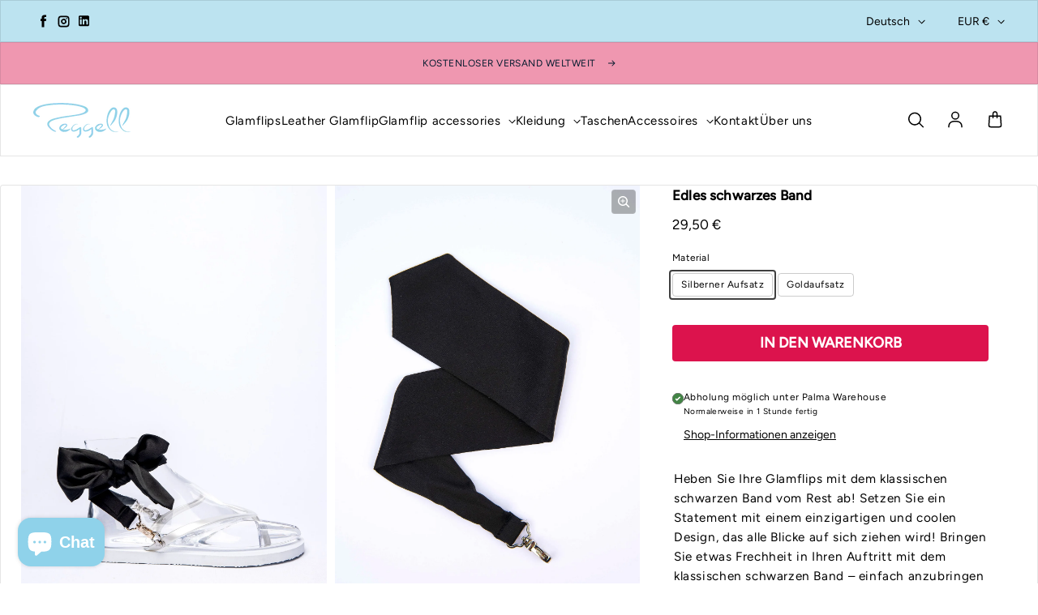

--- FILE ---
content_type: text/html; charset=utf-8
request_url: https://peggell.com/de-es/search?type=product&section_id=template--22856178139474__recently-viewed-products&q=
body_size: 150
content:
<div id="shopify-section-template--22856178139474__recently-viewed-products" class="shopify-section"><style data-shopify>#shopify-section-template--22856178139474__recently-viewed-products {
      --color-foreground: 0, 0, 0;
      --color-background: 255, 255, 255;
    }</style><loess-recently-viewed-products fetch-url="/de-es/search?type=product&section_id=template--22856178139474__recently-viewed-products" ></loess-recently-viewed-products>
</div>

--- FILE ---
content_type: text/css
request_url: https://peggell.com/cdn/shop/t/3/assets/custom.css?v=133554186670240525491724693908
body_size: 972
content:
@media (min-width: 750px){.gallery_two_columns .container{width:100%;max-width:var(--container-width);margin-left:auto;margin-right:auto;padding-left:0;padding-right:0}.gallery_two_columns loess-product.main-product{display:flex;column-gap:0}.gallery_two_columns loess-product.main-product .main-product__media-gallery-wrapper{width:50%;min-width:50%;padding-left:35px}.gallery_two_columns .main-product__media-gallery__inner[animation-style=fade]>div{opacity:1;visibility:visible;transition:opacity calc(.15s* var(--animations-multiple)) ease-out,visibility calc(.15s* var(--animations-multiple)) ease-out}.gallery_two_columns .main-product__media-gallery__inner:not([animation-style=slide])>div{position:relative;z-index:1}.gallery_two_columns .main-product__media--thumbnails-left,.main-product__media--thumbnails-right{display:grid;grid-template-columns:none;flex-wrap:wrap}.gallery_two_columns .main-product__media-gallery__inner{grid-column:inherit;white-space:normal;display:grid;grid-template-columns:repeat(2,1fr);width:auto;gap:10px;height:100%!important}.gallery_two_columns .hide-scrollbar{scrollbar-width:none;overflow-x:visible;overflow-y:visible;background:none}.gallery_two_columns .main-product-media__thumbnails{display:none}.gallery_two_columns .main-product__blocks{padding-left:60px;padding-right:60px}.gallery_two_columns .product-media__buttons.hide-tablet-and-up{display:none}.gallery_two_columns loess-product.main-product .main-product__media-gallery-wrapper .main-product__media-gallery{margin:0 -10px}.scrolled .gallery_two_columns .main-product__blocks .inner_box_start{position:sticky;top:calc(var(--header-height) - 0px);background:#fff;z-index:1;padding-top:0;padding-bottom:20px}.gallery_two_columns .main-product__block-buy-buttons{margin-top:20px}.gallery_two_columns .main-product__blocks .product_title{display:inline-block;width:auto;padding-right:20px;vertical-align:top}.gallery_two_columns .main-product__block-price{display:inline-block;row-gap:0;vertical-align:top;line-height:1;width:max-content;margin-bottom:0;padding-left:0}.gallery_two_columns .main-product__blocks .product_title h3{font-weight:700;line-height:1.5;font-size:17px;padding-bottom:0}.gallery_two_columns .main-product__block-price .price__regular .price-item{font-size:17px;line-height:1.5;letter-spacing:0}.gallery_two_columns .main-product__block-price .price-details{display:inline-block;justify-items:inherit;vertical-align:top}.gallery_two_columns .main-product__blocks .ks-chart-container{margin:0 0 10px;padding:0}.gallery_two_columns .main-product__blocks .product_title{padding-right:16px}.main-product__block-price-installments-banner,.gallery_two_columns .main-product__block-price-installments-banner{margin-top:0}.gallery_two_columns .input__label--radio{padding:0;transform:scale(.7) translateY(-0px) translate(-0px);margin-bottom:0}}@media (min-width: 1025px){.gallery_two_columns .container{width:100%;max-width:var(--container-width);margin-left:auto;margin-right:auto;padding-left:0;padding-right:0}.gallery_two_columns loess-product.main-product{display:flex;column-gap:0}.gallery_two_columns loess-product.main-product .main-product__media-gallery-wrapper{width:calc(100% - 500px);min-width:calc(100% - 500px);padding-left:35px}.gallery_two_columns .main-product__media-gallery__inner[animation-style=fade]>div{opacity:1;visibility:visible;transition:opacity calc(.15s* var(--animations-multiple)) ease-out,visibility calc(.15s* var(--animations-multiple)) ease-out}.gallery_two_columns .main-product__media-gallery__inner:not([animation-style=slide])>div{position:relative;z-index:1}.gallery_two_columns .main-product__media--thumbnails-left,.main-product__media--thumbnails-right{display:grid;grid-template-columns:none;flex-wrap:wrap}.gallery_two_columns .main-product__media-gallery__inner{grid-column:inherit;white-space:normal;display:grid;grid-template-columns:repeat(2,1fr);width:auto;gap:10px;height:100%!important}.gallery_two_columns .hide-scrollbar{scrollbar-width:none;overflow-x:visible;overflow-y:visible;background:none}.gallery_two_columns .main-product-media__thumbnails{display:none}.gallery_two_columns .main-product__blocks{padding-left:50px;padding-right:60px}.gallery_two_columns .main-product__blocks .product_title{display:inline-block;width:auto;padding-right:20px;vertical-align:top}.gallery_two_columns .main-product__block-price{display:inline-block;row-gap:0;vertical-align:top;line-height:1;width:max-content;padding-left:0}.gallery_two_columns .main-product__blocks .product_title h3{font-weight:700;line-height:1.5;font-size:17px}.gallery_two_columns .main-product__block-price .price__regular .price-item{font-size:17px;line-height:1.5;letter-spacing:0}.gallery_two_columns .main-product__block-price .price-details{display:inline-block;justify-items:inherit;vertical-align:top}.gallery_two_columns .main-product__blocks .ks-chart-container{margin:0 0 10px;padding:0}.gallery_two_columns .main-product__block-price-installments-banner{margin-top:0}.gallery_two_columns .input__label--radio{padding:0;transform:scale(.7) translateY(-0px) translate(-0px);margin-bottom:0}}.gallery_two_columns .main-product__blocks .modal[open]:after{background:#000;z-index:1;opacity:.7}.gallery_two_columns .main-product__blocks .modal__inner{z-index:2;max-width:800px;min-height:100%;overflow:visible;margin-top:20px;padding-right:15px;border-radius:5px!important;padding-left:15px;width:95%;border:none}.main-product__block-label svg{width:24px;height:24px}.main-product__block-label{margin:0;justify-content:flex-end;width:100%;display:inline;text-align:right}.main-product__block-label .main-product__block-label__inner{margin-bottom:10px}.modal__inner-dynamic-content::-webkit-scrollbar-track{-webkit-box-shadow:inset 0 0 6px rgba(0,0,0,.3);border-radius:4px;background-color:#ddd}.modal__inner-dynamic-content::-webkit-scrollbar{width:4px;background-color:#ddd;height:4px}.modal__inner-dynamic-content::-webkit-scrollbar-thumb{border-radius:5px;-webkit-box-shadow:inset 0 0 6px rgba(0,0,0,.3);background-color:#000}.gallery_two_columns .main-product__blocks .modal__inner h2{position:fixed;top:0;left:0;right:0;padding:13px 0;margin:0;background:#fff;height:50px;color:#333;font-weight:700;font-style:normal;font-size:17px;border-bottom:1px solid #000;border-radius:5px 5px 0 0!important}.gallery_two_columns .main-product__blocks .modal__inner .modal__close-button{right:7px;top:7px;background:transparent;color:#000}.gallery_two_columns .main-product__blocks .modal__inner .modal__close-button svg{width:20px;height:20px}.gallery_two_columns .main-product__blocks .modal__inner table{padding:0;margin:30px 0 0;border-spacing:0}.gallery_two_columns .main-product__blocks .modal__inner table tbody td{border-style:solid;border-width:1px;border-color:#e8e9eb;text-align:center!important;margin:0;padding:5px 10px;border-right:none;border-bottom:none;border-spacing:0;width:25%!important}.gallery_two_columns .main-product__blocks .modal__inner table tbody td:first-child{width:126px!important}.gallery_two_columns .main-product__blocks .modal__inner table tbody td:last-child{border-right:solid 1px #e8e9eb}.gallery_two_columns .main-product__blocks .modal__inner table tbody td strong{font-size:16px}.gallery_two_columns .main-product__blocks .modal__inner table tbody tr:last-child td{border-bottom:solid 1px #e8e9eb}.gallery_two_columns .main-product__blocks .modal__inner table tbody td:first-child{width:15%!important}.modal__inner-dynamic-content::-webkit-scrollbar{width:0!important;display:none}.product_title_price_wrap+form+.main-product__block-label+div loess-variant-picker{margin-top:15px}.gallery_two_columns .main-product__block-price .price--show-badge{display:flex;row-gap:0;column-gap:0}.gallery_two_columns .main-product__block-price .price__regular .price-item{padding-right:0;padding-left:0}.gallery_two_columns .main-product__block-price .price__regular .price-item .transcy-money{padding-right:0}.gallery_two_columns .main-product__blocks .small-body-text{padding-left:2px}@media (max-width: 881px){.gallery_two_columns .main-product__blocks .product_title{padding-right:0}.main-product__block-price .price--show-badge{display:block}}@media (max-width: 749px){.gallery_two_columns .main-product-media__thumbnails{display:none}.gallery_two_columns .product-media__buttons loess-scroller-buttons.slider-buttons{display:none}.gallery_two_columns .product-media__buttons{position:absolute;bottom:10px;left:0;right:0;margin:0 auto;text-align:center;display:flex;align-items:center;justify-content:center;padding:0}.gallery_two_columns .product-media__buttons ol{margin:0}.gallery_two_columns .main-product__media-gallery__inner-media,.gallery_two_columns .main-product__media-gallery__inner-media img{height:100%}.gallery_two_columns .main-product__media-gallery-wrapper .main-product__media-gallery{margin:0}.gallery_two_columns .container--capped{padding-left:20px;padding-right:20px;padding-top:8px}.gallery_two_columns .main-product__media-zoom-button{display:none}.gallery_two_columns .main-product__block-buy-buttons{margin-top:20px}.gallery_two_columns .product_title{display:inline-block;padding-right:20px;padding-bottom:10px}.gallery_two_columns .main-product__block-price{display:inline-block;row-gap:0;padding-bottom:10px}.gallery_two_columns .product_title h3{font-weight:600;font-size:17px}.gallery_two_columns .main-product__block-price .price-item{font-size:17px}.gallery_two_columns .main-product__block-price-installments-banner{margin-top:0}.gallery_two_columns .input__label--radio{padding:0;transform:scale(.7) translateY(-0px) translate(-0px);margin-bottom:0}.gallery_two_columns .main-product__blocks .ks-chart-container{margin:0 0 10px;padding:0}.main-product__blocks .main-product__block-label.button{line-height:1;margin:0;padding:0 0 10px}.main-product__blocks .main-product__block-label.button svg{width:20px;height:20px}.gallery_two_columns .main-product__blocks .modal__inner table tbody td{padding:7px 20px}.gallery_two_columns .main-product__blocks .modal__inner{width:-webkit-fill-available;margin-top:0}.gallery_two_columns .main-product__blocks .modal__inner table{margin:50px 0 0}.gallery_two_columns .main-product__blocks .modal__inner .modal__close-button svg{width:16px;height:16px}.gallery_two_columns .main-product__blocks .product_title h3{line-height:1.5;white-space:normal}.gallery_two_columns .main-product__block-price .price--show-badge{line-height:1}.gallery_two_columns .main-product__block-price .price__regular .price-item{padding-right:0;padding-left:0}.gallery_two_columns .main-product__block-price .price__regular .price-item .transcy-money{line-height:1.5}.gallery_two_columns .main-product__block-price .price-item.small-caption{font-size:var(--font-size)}.main-product__block-price .card-badges__badge:first-child{display:inline-block}}.price .price-item{letter-spacing:0}a[href="https://peggell.com/apps/zakeke/c/customiser"]{color:#dc134d}a[href="/collections/sales"]{color:#0d91bd}
/*# sourceMappingURL=/cdn/shop/t/3/assets/custom.css.map?v=133554186670240525491724693908 */
